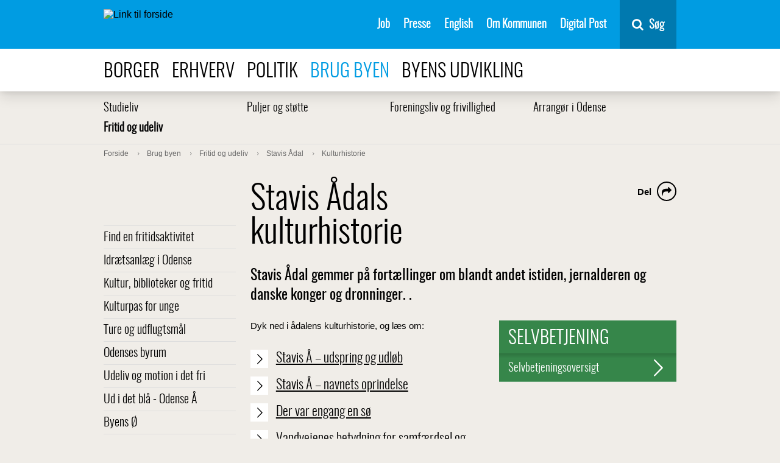

--- FILE ---
content_type: text/html; charset=utf-8
request_url: https://www.odense.dk/brug-byen/fritid-og-udeliv/stavis-aadal-under-forandring/kulturhistorie
body_size: 15048
content:



<!DOCTYPE html>
<html lang="da">
<head>
    

        <script>
            function moveSkipLinkToFirstBodyItem() {
                window.addEventListener('DOMContentLoaded',
                    function () {
                        var body = document.querySelector('body');
                        var skipLink = document.getElementById('skiptomaincontent');
                        // Wait for CookieInformation
                        setTimeout(function () {
                            if (skipLink) {
                                body.prepend(skipLink);
                            }

                            var coiRenew = document.querySelector('#Coi-Renew');
                            if (coiRenew) {
                                coiRenew.removeAttribute('tabindex');
                            }
                        },
                            300);
                    });
            }
        </script>
        <script id="CookieConsent" onload="moveSkipLinkToFirstBodyItem()" src="https://policy.app.cookieinformation.com/uc.js"
                data-culture="DA" type="text/javascript"></script>
<meta charset="UTF-8">
<meta name="viewport" content="width=device-width, initial-scale=1">
<meta http-equiv="X-UA-Compatible" content="IE=edge">
<meta name="title" content="Stavis &#197;dals kulturhistorie" />
<meta name="description" content="Stavis &#197;dal gemmer p&#229; fort&#230;llinger om blandt andet istiden, jernalderen og danske konger og dronninger. ." />
<meta name="robots" content="index, follow, noodp">
<meta name="ID" content="{967D530F-3034-4C1C-AFF9-7B0AF986EC04}" />
<meta name="SiteID" content="{A3E5C00E-1E00-4E62-87C2-8D71CB97838E}" />
<meta name="TemplateName" content="Article" />
<meta name="url" content="https://www.odense.dk/brug-byen/fritid-og-udeliv/stavis-aadal-under-forandring/kulturhistorie" />
<meta name="driftsstatus" content="normal drift" />
<meta name="Last-Modified" content="2018-03-07T11:34:14Z" />
<meta name="Created" content="2014-12-08T09:30:57Z" />
<meta name="Deployed" content="2014-12-08T09:30:57Z" />
<meta property="og:title" content="Stavis &#197;dals kulturhistorie" />
<meta property="og:type" content="website" />
<meta property="og:url" content="https://www.odense.dk/brug-byen/fritid-og-udeliv/stavis-aadal-under-forandring/kulturhistorie" />
<meta property="og:image" content="https://www.odense.dk/-/media/odense/design/knud_sharing.png" />




<title>Stavis &#197;dals kulturhistorie</title>



<link rel="preload" href="/css/Odense/v-33acf115fe8cf858b8aee0efcb9d26dc/fonts/entypo.woff2?45744333" as="font" type="font/woff2" crossorigin>
<link rel="preload" href="/css/Odense/v-33acf115fe8cf858b8aee0efcb9d26dc/fonts/Oswald-Light-webfont.woff2" as="font" type="font/woff2" crossorigin>
<link rel="preload" href="/css/Odense/v-33acf115fe8cf858b8aee0efcb9d26dc/fonts/fontawesome-webfont.woff2?v=4.7.0" as="font" type="font/woff2" crossorigin>
<link href="/css/Odense/v-33acf115fe8cf858b8aee0efcb9d26dc/styles.min.css" rel="stylesheet" type="text/css">
<link rel="shortcut icon" href="/images/odense/favicon.ico" type="image/x-icon">
<link rel="icon" href="/images/odense/favicon.ico" type="image/x-icon">


    


        <!--Start Siteimprove script -->
<script type="text/javascript">
window.addEventListener('CookieInformationConsentGiven', function (event) {
                        if (CookieInformation.getConsentGivenFor('cookie_cat_statistic')) {
                        /*<![CDATA[*/
                        (function () {
                            var sz = document.createElement('script');
                            sz.type = 'text/javascript';
                            sz.async = true;
                            sz.src = '//siteimproveanalytics.com/js/siteanalyze_293239.js';
                            var s = document.getElementsByTagName('script')[0];
                            s.parentNode.insertBefore(sz, s);
                        })();
                        /*]]>*/}}, false);</script>
           <!-- End Siteimprove script -->

<!-- www.Cludo.com search start CSS -->
<script>
window.addEventListener('CookieInformationConsentGiven', function(event) {
if (CookieInformation.getConsentGivenFor('cookie_cat_functional') ) {
	
	 var head  = document.getElementsByTagName('head')[0];
    var link  = document.createElement('link');
    link.rel  = 'stylesheet';
    link.type = 'text/css';
    link.href = '//customer.cludo.com/css/39/40/cludo-search.min.css';
    head.appendChild(link);	
          }
    }, false); 
	</script>
<!-- www.Cludo.com search end CSS   -->
<!-- www.Cludo.com search start JS -->
<!--[if lte IE 9]>
<script data-consent-src=="https://api.cludo.com/scripts/xdomain.js" slave="//api.cludo.com/proxy.html" data-category-consent="cookie_cat_functional"></script>
<![endif]-->
<!-- www.Cludo.com search end JS -->

<!-- www.Cludo.com Search body init script end -->

    <script src="" data-consent-src="https://rum-static.pingdom.net/pa-5a17da1c8bb0c695f17b23c6.js" data-category-consent="cookie_cat_statistic" async></script>


    
</head>
<body class="article">
    <div class="page-wrapper" role="main" aria-label="Sidens indhold">
        <section id="skiptomaincontent" aria-label="Spring til indhold">
            <a href="#maincontent" class="skiptomaincontent">Spring til indhold</a>
        </section>

        <div class="canvas" id="canvas">
            <header>
                





<nav class="menu " itemscope itemtype="http://schema.org/SiteNavigationElement" aria-label="Servicemenu">
    <div class="container menu__container">

        <a href="https://www.odense.dk/" class="menu__logo-container">
            <img src="https://www.odense.dk/-/media/odense/design/oklogonoborder.svg?iar=0&amp;mh=33" class="menu__logo" alt="Link til forside" />
        </a>


        <ul class="menu__items">
                            <li class="menu__item">
                                                                    <a href="https://www.odense.dk/job" class="menu__link" id="{24AE0149-7ED9-4199-94A0-1534ED1A3C54}" target="_self" class="">

                                        Job

                                    </a>

                            </li>
                            <li class="menu__item">
                                                                    <a href="https://www.odense.dk/presse" class="menu__link" id="{49254C0E-9F05-4D92-82A9-A782C35FCE02}" target="_self" class="">

                                        Presse

                                    </a>

                            </li>
                            <li class="menu__item">
                                                                    <a href="https://english.odense.dk/" class="menu__link" id="{18B73BA5-D8B5-43F5-9C37-FE6513948B41}" target="_blank" class="">

                                        English

                                    </a>

                            </li>
                            <li class="menu__item">
                                                                    <a href="https://www.odense.dk/om-kommunen" class="menu__link" id="{BD8E8AB5-9D13-4228-B907-336A7B613664}" target="_self" class="">

                                        Om Kommunen

                                    </a>

                            </li>
                            <li class="menu__item">
                                                                    <a href="https://post.borger.dk" class="menu__link" id="{F86879FB-03E4-4AC7-A29D-8B7EF2B01B6E}" target="_blank" class="">

                                        Digital Post

                                    </a>

                            </li>
        </ul>
        <div class="menu__button-container">
            <button id="mobile-menu-button" aria-expanded="false" class="menu__button">
                <span class="mobile-buttons-icon fa fa-bars"></span>
                <span class="mobile-buttons-icon fa fa-close"></span>
                <span class="mobile-menu-open">Menu</span>
                <span class="mobile-menu-close">Luk</span>
            </button>
        </div>

            <div id="vue-search-app">
                <nav-search inline-template>
                    <div class="nav-search">
                        <button v-on:keydown.enter.prevent.stop="showHideSearchField" v-on:click.prevent.stop="showHideSearchField" type="button" title="Søg" class="nav-search__button">
                            <span class="fa fa-search fa-6">
                            </span>
                            <span class="nav-search__button-text">S&#248;g</span>
                        </button>
                        <div class="nav-search__container"
                             v-show="showSearchField">
                            <div class="nav-search__field-container">
                                <input name="searchrequest"
                                       class="nav-search__field"
                                       type="search"
                                       value=""
                                       ref="searchField"
                                       autocomplete="off"
                                       title="S&#248;g"
                                       placeholder="Skriv det du s&#248;ger her"
                                       v-model="query"
                                       v-on:keydown.enter="search"
                                       v-on:input="query = $event.target.value"
                                       v-on:keydown.down="down"
                                       v-on:keydown.up="up"
                                       v-bind:class="{'nav-search__field--suggestions' : suggestions.length && query.length}">
                                <button v-on:keydown.enter="search"
                                        v-on:click="search"
                                        class="nav-search__search-button">
                                    S&#248;g
                                    </button>
                                </div>
                                <ul class="nav-search__suggestions" v-if="suggestions.length && query.length" role="listbox" aria-label="søgeforslag">
                                    <li class="nav-search__suggestion" v-on:click="suggestionClick(suggestion.suggestion)" role="option" v-bind:class="{'nav-search__suggestion--highlight' : index === arrowIndex}" v-for="(suggestion, index) in suggestions" :key="index">
                                        <span v-html="suggestion.formatted"></span>
                                    </li>
                                </ul>
                            </div>
                        </div>
                    </nav-search>
                </div>
    </div>
</nav>


<nav class="menu-top" itemscope itemtype="http://schema.org/SiteNavigationElement" aria-label="Navigation i toppen af siden">
    <div class="container">
        <ul>
                            <li>
                                <a class="" href="https://www.odense.dk/borger">
                                    Borger
                                </a>
                            </li>
                            <li>
                                <a class="" href="https://www.odense.dk/erhverv">
                                    Erhverv
                                </a>
                            </li>
                            <li>
                                <a class="" href="https://www.odense.dk/politik">
                                    Politik
                                </a>
                            </li>
                            <li>
                                <a class=" active" href="https://www.odense.dk/brug-byen">
                                    Brug byen
                                </a>
                            </li>
                            <li>
                                <a class="" href="https://www.odense.dk/byens-udvikling">
                                    Byens udvikling
                                </a>
                            </li>
        </ul>
    </div>
</nav>


            </header>
            <section role="main" class="main" aria-label="Sidens prim&#230;re indhold">





            <nav class="menu-sub" itemscope itemtype="http://schema.org/SiteNavigationElement" aria-label="Undermenu">
                <div class="container">
                                <ul class="menu-sub-row">
                                <li class="menu-sub-item" itemprop="url">
                                    <a class="" href="https://www.odense.dk/brug-byen/studieliv">
                                        Studieliv
                                    </a>
                                </li>
                                <li class="menu-sub-item" itemprop="url">
                                    <a class="" href="https://www.odense.dk/brug-byen/puljer-og-stoette">
                                        Puljer og st&#248;tte
                                    </a>
                                </li>
                                <li class="menu-sub-item" itemprop="url">
                                    <a class="" href="https://www.odense.dk/brug-byen/foreningsliv-og-frivillighed">
                                        Foreningsliv og frivillighed
                                    </a>
                                </li>
                                <li class="menu-sub-item" itemprop="url">
                                    <a class="" href="https://www.odense.dk/brug-byen/arrangoer-i-odense">
                                        Arrang&#248;r i Odense
                                    </a>
                                </li>
                                    </ul>
                                <ul class="menu-sub-row">
                                <li class="menu-sub-item" itemprop="url">
                                    <a class=" active" href="https://www.odense.dk/brug-byen/fritid-og-udeliv">
                                        Fritid og udeliv
                                    </a>
                                </li>
                                </ul>
                </div>
            </nav>




    <nav class="breadcrumb" itemscope itemtype="http://schema.org/SiteNavigationElement" aria-label="Br&#248;dkrumme">
        <div class="container">
            <ol itemscope itemtype="http://schema.org/BreadcrumbList">
                        <li itemprop="itemListElement" itemscope itemtype="http://schema.org/ListItem">
                            <a class="" itemprop="item" href="https://www.odense.dk/">
                                <span itemprop="name">Forside</span>
                                <meta itemprop="position" content="1" />
                            </a>

                        </li>
                        <li itemprop="itemListElement" itemscope itemtype="http://schema.org/ListItem">
                            <a class="" itemprop="item" href="https://www.odense.dk/brug-byen">
                                <span itemprop="name">Brug byen</span>
                                <meta itemprop="position" content="2" />
                            </a>

                        </li>
                        <li itemprop="itemListElement" itemscope itemtype="http://schema.org/ListItem">
                            <a class="" itemprop="item" href="https://www.odense.dk/brug-byen/fritid-og-udeliv">
                                <span itemprop="name">Fritid og udeliv</span>
                                <meta itemprop="position" content="3" />
                            </a>

                        </li>
                        <li itemprop="itemListElement" itemscope itemtype="http://schema.org/ListItem">
                            <a class="" itemprop="item" href="https://www.odense.dk/brug-byen/fritid-og-udeliv/stavis-aadal-under-forandring">
                                <span itemprop="name">Stavis &#197;dal </span>
                                <meta itemprop="position" content="4" />
                            </a>

                        </li>
                        <li itemprop="itemListElement" itemscope itemtype="http://schema.org/ListItem">
                            <a class="" itemprop="item" href="https://www.odense.dk/brug-byen/fritid-og-udeliv/stavis-aadal-under-forandring/kulturhistorie">
                                <span itemprop="name">Kulturhistorie</span>
                                <meta itemprop="position" content="5" />
                            </a>

                        </li>
            </ol>
        </div>
    </nav>







<div class="grid-container">
    <div class="row">
        <div class="column-3 column-3--menu-side">
                        <nav class="menu-side" itemscope itemtype="http://schema.org/SiteNavigationElement" aria-label="Menu">
                            <ul class="">
                        <li class="">
                            <a class="" href="https://www.odense.dk/brug-byen/fritid-og-udeliv/idraet-og-fritid" itemprop="url">
                                Find en fritidsaktivitet
                            </a>

                        </li>
                        <li class="">
                            <a class="" href="https://www.odense.dk/brug-byen/fritid-og-udeliv/idraetsanlaeg" itemprop="url">
                                Idr&#230;tsanl&#230;g i Odense
                            </a>

                        </li>
                        <li class="">
                            <a class="" href="https://www.odense.dk/brug-byen/fritid-og-udeliv/kultur-og-fritid" itemprop="url">
                                Kultur, biblioteker og fritid
                            </a>

                        </li>
                        <li class="">
                            <a class="" href="https://www.odense.dk/brug-byen/fritid-og-udeliv/kulturpas-for-unge-i-odense" itemprop="url">
                                Kulturpas for unge
                            </a>

                        </li>
                        <li class="">
                            <a class="" href="https://www.odense.dk/brug-byen/fritid-og-udeliv/ture-og-udflugtsmaal" itemprop="url">
                                Ture og udflugtsm&#229;l
                            </a>

                        </li>
                        <li class="">
                            <a class="" href="https://www.odense.dk/brug-byen/fritid-og-udeliv/odenses-byrum" itemprop="url">
                                Odenses byrum
                            </a>

                        </li>
                        <li class="">
                            <a class="" href="https://www.odense.dk/brug-byen/fritid-og-udeliv/udeliv-og-motion-i-det-fri" itemprop="url">
                                Udeliv og motion i det fri
                            </a>

                        </li>
                        <li class="">
                            <a class="" href="https://www.odense.dk/brug-byen/fritid-og-udeliv/ud-i-det-blaa-odense-aa" itemprop="url">
                                Ud i det bl&#229; - Odense &#197;
                            </a>

                        </li>
                        <li class="">
                            <a class="" href="https://www.odense.dk/brug-byen/fritid-og-udeliv/byens-oe" itemprop="url">
                                Byens &#216;
                            </a>

                        </li>
                        <li class="">
                            <a class="" href="https://www.odense.dk/brug-byen/fritid-og-udeliv/stigeo" itemprop="url">
                                Stige &#216;
                            </a>

                        </li>
                        <li class=" open">
                            <a class=" active" href="https://www.odense.dk/brug-byen/fritid-og-udeliv/stavis-aadal-under-forandring" itemprop="url">
                                Stavis &#197;dal 
                            </a>
            <ul class=" submenu">
                        <li class="">
                            <a class="" href="https://www.odense.dk/brug-byen/fritid-og-udeliv/stavis-aadal-under-forandring/dyreliv" itemprop="url">
                                Dyreliv
                            </a>

                        </li>
                        <li class="">
                            <a class="" href="https://www.odense.dk/brug-byen/fritid-og-udeliv/stavis-aadal-under-forandring/skovene" itemprop="url">
                                Skovene langs Stavis &#229;dal
                            </a>

                        </li>
                        <li class="">
                            <a class="" href="https://www.odense.dk/brug-byen/fritid-og-udeliv/stavis-aadal-under-forandring/ved-og-i-vandloebet" itemprop="url">
                                Ved og i vandl&#248;bet
                            </a>

                        </li>
                        <li class=" active">
                            <a class=" current" href="https://www.odense.dk/brug-byen/fritid-og-udeliv/stavis-aadal-under-forandring/kulturhistorie" itemprop="url">
                                Kulturhistorie
                            </a>
            <ul class=" submenu">
                        <li class="">
                            <a class="" href="https://www.odense.dk/brug-byen/fritid-og-udeliv/stavis-aadal-under-forandring/kulturhistorie/stavis-aa-udspring-og-udloeb" itemprop="url">
                                Stavis &#197; - udspring og udl&#248;b
                            </a>

                        </li>
                        <li class="">
                            <a class="" href="https://www.odense.dk/brug-byen/fritid-og-udeliv/stavis-aadal-under-forandring/kulturhistorie/stavis-aa-navnets-oprindelse" itemprop="url">
                                Stavis &#197; - navnets oprindelse
                            </a>

                        </li>
                        <li class="">
                            <a class="" href="https://www.odense.dk/brug-byen/fritid-og-udeliv/stavis-aadal-under-forandring/kulturhistorie/der-var-engang-en-soe" itemprop="url">
                                Der var engang en s&#248;
                            </a>

                        </li>
                        <li class="">
                            <a class="" href="https://www.odense.dk/brug-byen/fritid-og-udeliv/stavis-aadal-under-forandring/kulturhistorie/vandvejenes-betydning-for-samfaerdsel-og-fiskeri" itemprop="url">
                                Vandvejenes betydning for samf&#230;rdsel og fiskeri
                            </a>

                        </li>
                        <li class="">
                            <a class="" href="https://www.odense.dk/brug-byen/fritid-og-udeliv/stavis-aadal-under-forandring/kulturhistorie/landsbyer-langs-stavis-aa" itemprop="url">
                                Landsbyer langs Stavis &#197;
                            </a>

                        </li>
                        <li class="">
                            <a class="" href="https://www.odense.dk/brug-byen/fritid-og-udeliv/stavis-aadal-under-forandring/kulturhistorie/badeanstalten-ved-stavis-aa" itemprop="url">
                                Badeanstalten ved Stavis &#197;
                            </a>

                        </li>
                        <li class="">
                            <a class="" href="https://www.odense.dk/brug-byen/fritid-og-udeliv/stavis-aadal-under-forandring/kulturhistorie/carolinekidlen" itemprop="url">
                                Carolinekilden
                            </a>

                        </li>
                        <li class="">
                            <a class="" href="https://www.odense.dk/brug-byen/fritid-og-udeliv/stavis-aadal-under-forandring/kulturhistorie/jernalderlandsbyen" itemprop="url">
                                Jernalderlandsbyen
                            </a>

                        </li>

            </ul>

                        </li>

            </ul>

                        </li>
                        <li class="">
                            <a class="" href="https://www.odense.dk/brug-byen/fritid-og-udeliv/kolonihaver" itemprop="url">
                                Kolonihaver
                            </a>

                        </li>

            </ul>

            </nav>

        </div>
        <div class="column-9">
            <span id="maincontent" title="Hovedindhold"></span>
            


<article itemscope itemtype="http://schema.org/Article" class="article">
    <div itemprop="articleBody" class="content">

        



<div class="subsite-intro ">
    <h1 class="title" itemprop="headline">
        Stavis &#197;dals kulturhistorie
    </h1>

    
    <div class="some" aria-label="dele links">
        <div class="some__item some__item--share visible">
            <button class="some__link" aria-labelledby="share-label">
                <span class="fa fa-share"></span>
            </button>
        </div>

        <div class="some__item" aria-hidden="true">
            <a target="_blank" class="some__link" title="del på e-mail" tabindex="-1" href="mailto:?&subject=&body=https%3a%2f%2fwww.odense.dk%2fbrug-byen%2ffritid-og-udeliv%2fstavis-aadal-under-forandring%2fkulturhistorie">
                <span class="fa fa-envelope-o"></span>
            </a>
        </div>
        <div class="some__item" aria-hidden="true">
            <a target="_blank" class="some__link" title="del på linkedIn" tabindex="-1" href="https://www.linkedin.com/shareArticle?mini=true&url=https%3a%2f%2fwww.odense.dk%2fbrug-byen%2ffritid-og-udeliv%2fstavis-aadal-under-forandring%2fkulturhistorie">
                <span class="fa fa-linkedin-square"></span>
            </a>
        </div>
        <div class="some__item" aria-hidden="true">
            <a target="_blank" class="some__link" title="del på twitter" tabindex="-1" href="https://twitter.com/intent/tweet?text=https%3a%2f%2fwww.odense.dk%2fbrug-byen%2ffritid-og-udeliv%2fstavis-aadal-under-forandring%2fkulturhistorie">
                <span class="fa fa-twitter"></span>
            </a>
        </div>
        <div class="some__item" aria-hidden="true">
            <a target="_blank" class="some__link" title="del på facebook" tabindex="-1" href="https://www.facebook.com/sharer/sharer.php?u=https%3a%2f%2fwww.odense.dk%2fbrug-byen%2ffritid-og-udeliv%2fstavis-aadal-under-forandring%2fkulturhistorie">
                <span class="fa fa-facebook"></span>
            </a>
        </div>
        <span id="share-label" class="some__share-label" tabindex="0">Del</span>
    </div>
            <h2 class="teaser">
            Stavis &#197;dal gemmer p&#229; fort&#230;llinger om blandt andet istiden, jernalderen og danske konger og dronninger. .
        </h2>
    </div>



                    <div class="nofigure"></div>


        



    <div class=" column-5 float-right">
                    <section class="selvbetjening" aria-labelledby="selfservice-box">
                    <h1 id="selfservice-box">
                            <a href="https://www.odense.dk/selvbetjeningsoversigt">Selvbetjening</a>
                    </h1>
                        <a href="https://www.odense.dk/selvbetjeningsoversigt" class="overview">Selvbetjeningsoversigt <div class="top-shadow"></div><span class="entypo-right-open-big"></span></a>
            </section>
        


    </div>


        <div class="bodyfield">

            <div class="row">

                <div class="richtext">
                    <p><span style="line-height: 18.4px;">Dyk ned i &aring;dalens kulturhistorie, og l&aelig;s om:</span></p>
<ul class="links">
    <li><a href="https://www.odense.dk/brug-byen/fritid-og-udeliv/stavis-aadal-under-forandring/kulturhistorie/stavis-aa-udspring-og-udloeb">Stavis &Aring; &ndash; udspring og udl&oslash;b</a></li>
    <li><a href="https://www.odense.dk/brug-byen/fritid-og-udeliv/stavis-aadal-under-forandring/kulturhistorie/stavis-aa-navnets-oprindelse">Stavis &Aring; &ndash; navnets oprindelse</a></li>
    <li><a href="https://www.odense.dk/brug-byen/fritid-og-udeliv/stavis-aadal-under-forandring/kulturhistorie/der-var-engang-en-soe">Der var engang en s&oslash;</a></li>
    <li><a href="https://www.odense.dk/brug-byen/fritid-og-udeliv/stavis-aadal-under-forandring/kulturhistorie/vandvejenes-betydning-for-samfaerdsel-og-fiskeri">Vandvejenes betydning for samf&aelig;rdsel og fiskeri</a></li>
    <li><a href="https://www.odense.dk/brug-byen/fritid-og-udeliv/stavis-aadal-under-forandring/kulturhistorie/landsbyer-langs-stavis-aa">Landsbyer langs Stavis &Aring;</a></li>
    <li><a href="https://www.odense.dk/brug-byen/fritid-og-udeliv/stavis-aadal-under-forandring/kulturhistorie/badeanstalten-ved-stavis-aa">Badeanstalten ved Stavis &Aring;</a></li>
    <li><a href="https://www.odense.dk/brug-byen/fritid-og-udeliv/stavis-aadal-under-forandring/kulturhistorie/carolinekidlen">Carolinekilden</a></li>
    <li><a href="https://www.odense.dk/brug-byen/fritid-og-udeliv/stavis-aadal-under-forandring/kulturhistorie/jernalderlandsbyen">Jernalderlandsbyen</a></li>
</ul>
                </div>
                
            </div>
        </div>

        
        <br />
        <div class="page-bottom">
            


        </div>
    </div>
    
</article>
            



    <div class="article grid-container">
<div class="meta">
        <p class="date" itemprop="datePublished" content="20180307T120314Z">Opdateret 07-03-2018</p>
                    <p class="author" itemprop="Author" itemscope itemtype="http://schema.org/Organization">By- og Kulturforvaltningen</p>
</div>
</div>


        </div>
    </div>
</div>

                            </section>


                <div class="bottom-spacer"></div>
            
<div class="footerspots">
    
</div>


    <footer itemscope itemtype="http://schema.org/WPFooter">
    <div class="grid-container">
    <div class="row">
        <div class="column-3">
            <div class="headline">Odense Kommune</div>
            <ul >
                <li itemscope itemtype="http://schema.org/ListItem"></li>
                <li itemscope itemtype="http://schema.org/ListItem"> </li>
                <li itemscope itemtype="http://schema.org/ListItem">CVR-nummer: 35209115</li>
                <li itemscope itemtype="http://schema.org/ListItem" class="margin-top">Telefon: 66 13 13 72</li>
                <li itemscope itemtype="http://schema.org/ListItem"></li>
            </ul>
                <ul class="social">

                                            <li>
                            <a href="https://www.linkedin.com/company/odense-kommune" target="_blank" aria-label="Se Odense Kommunes side p&#229; LinkedIn">
                                <span class="fa fa-linkedin"></span>
                            </a>
                        </li>
                                            <li>
                            <a href="https://www.instagram.com/odensekommune/" target="_blank" aria-label="Se Odense Kommunes side p&#229; Instagram">
                                <span class="fa fa-instagram"></span>
                            </a>
                        </li>
                                            <li>
                            <a href="https://www.facebook.com/OdenseKom" target="_blank" aria-label="Se Odense Kommunes side p&#229; Facebook">
                                <span class="fa fa-facebook"></span>
                            </a>
                        </li>
                </ul>
        </div>
        <div class="column-3">
            <div class="headline"></div>
            <ul>
                <li itemscope itemtype="http://schema.org/ListItem"></li>
                <li itemscope itemtype="http://schema.org/ListItem"> </li>
                <li itemscope itemtype="http://schema.org/ListItem" class="margin-top"></li>
                <li itemscope itemtype="http://schema.org/ListItem" class="margin-top"></li>
            </ul>
        </div>
        <div class="column-6 byvaaben-container">
<img src="https://www.odense.dk/-/media/odense/design/hvid_uden-tekst.png?h=235&amp;iar=0&amp;mw=300&amp;w=200" class="byvaaben" alt="Link til forside" width="200" height="235" />            <nav aria-label="navigation footerlinks">
                    <ul itemscope itemtype="http://schema.org/SiteNavigationElement">
                            <li>
                                <a itemscope itemprop="url" href="https://www.odense.dk/om-kommunen/kontakt-til-kommunen">
                                    Kontakt kommunen
                                </a>
                            </li>
                            <li>
                                <a itemscope itemprop="url" href="https://www.odense.dk/presse">
                                    Presse
                                </a>
                            </li>
                                                    <li>
                                <a itemscope itemprop="url" href="http://was.digst.dk/odense-dk" target="_blank">
                                    Tilg&#230;ngelighedserkl&#230;ring
                                </a>
                            </li>
                                                                    </ul>
            </nav>
        </div>
    </div>
    </div>

    </footer>

            <div id="menu-modal" class="menu__modal">
                <div class="overlay"></div>
            </div>
            <div id="mobile-menu-modal" class="menu__modal menu__modal--mobile">
                <div class="overlay"></div>
            </div>
        </div>
        

            <div class="mobile-menu-container">
                <nav data-currentitem="{967D530F-3034-4C1C-AFF9-7B0AF986EC04}" class="menu-mobile" data-homeItemId="{A3E5C00E-1E00-4E62-87C2-8D71CB97838E}" id="menu-mobile" itemscope itemtype="http://schema.org/SiteNavigationElement" aria-label="Mobilmenu">
      <ul>
              <li>
                      <a href="https://www.odense.dk/borger" class="submenu-toggle" data-itemid="{8122CCC6-23DD-4956-A418-A83809D32073}">
                          <span>Borger</span>
                          <button class="menu-icon entypo-plus" tabindex="0" aria-label="Åben submenu for Borger"></button>
                      </a>
                      <ul data-staticMenu class="submenu">
                              <li>
                                  <a href="https://www.odense.dk/borger/bolig" class="submenu-toggle" data-menu-dynamic data-itemid="{844E6A01-831C-4257-A089-C07B184D8F0A}">
                                      <span>Bolig </span>
                                      <button class="menu-icon entypo-plus" tabindex="0" aria-label="Åben submenu for Bolig "></button>
                                  </a>

                              </li>
                              <li>
                                  <a href="https://www.odense.dk/borger/borgerservice" class="submenu-toggle" data-menu-dynamic data-itemid="{DC80D6DD-5A06-4A76-B5A7-258C082ED947}">
                                      <span>Borgerservice</span>
                                      <button class="menu-icon entypo-plus" tabindex="0" aria-label="Åben submenu for Borgerservice"></button>
                                  </a>

                              </li>
                              <li>
                                  <a href="https://www.odense.dk/borger/byggeri" class="submenu-toggle" data-menu-dynamic data-itemid="{9ADE89C5-5DBF-446D-83D4-A41D4C7DF272}">
                                      <span>Byggeri</span>
                                      <button class="menu-icon entypo-plus" tabindex="0" aria-label="Åben submenu for Byggeri"></button>
                                  </a>

                              </li>
                              <li>
                                  <a href="https://www.odense.dk/borger/familie-boern-og-unge" class="submenu-toggle" data-menu-dynamic data-itemid="{D6143B98-DB8F-4D97-B49A-FD8ECCAC4CF5}">
                                      <span>Familie, b&#248;rn og unge</span>
                                      <button class="menu-icon entypo-plus" tabindex="0" aria-label="Åben submenu for Familie, b&#248;rn og unge"></button>
                                  </a>

                              </li>
                              <li>
                                  <a href="https://www.odense.dk/borger/handicap" class="submenu-toggle" data-menu-dynamic data-itemid="{C6A7FFA0-8CBA-4C0E-92F7-9F0729A0361D}">
                                      <span>Handicap</span>
                                      <button class="menu-icon entypo-plus" tabindex="0" aria-label="Åben submenu for Handicap"></button>
                                  </a>

                              </li>
                              <li>
                                  <a href="https://www.odense.dk/borger/job-og-uddannelse" class="submenu-toggle" data-menu-dynamic data-itemid="{2C4AA69E-BAB1-413A-9F4E-8030BE808FBB}">
                                      <span>Job og uddannelse</span>
                                      <button class="menu-icon entypo-plus" tabindex="0" aria-label="Åben submenu for Job og uddannelse"></button>
                                  </a>

                              </li>
                              <li>
                                  <a href="https://www.odense.dk/borger/miljoe-og-affald" class="submenu-toggle" data-menu-dynamic data-itemid="{F8AF3E5E-4A91-44DB-A243-89041EB9CCC2}">
                                      <span>Milj&#248; og affald</span>
                                      <button class="menu-icon entypo-plus" tabindex="0" aria-label="Åben submenu for Milj&#248; og affald"></button>
                                  </a>

                              </li>
                              <li>
                                  <a href="https://www.odense.dk/borger/parker-og-natur" class="submenu-toggle" data-menu-dynamic data-itemid="{8EC30607-49F3-4D60-8BF2-5DB5E2E9936E}">
                                      <span>Parker og natur</span>
                                      <button class="menu-icon entypo-plus" tabindex="0" aria-label="Åben submenu for Parker og natur"></button>
                                  </a>

                              </li>
                              <li>
                                  <a href="https://www.odense.dk/borger/sundhed-og-sygdom" class="submenu-toggle" data-menu-dynamic data-itemid="{4262F0A9-2990-44F7-9F32-EB91532A9B88}">
                                      <span>Sundhed og sygdom</span>
                                      <button class="menu-icon entypo-plus" tabindex="0" aria-label="Åben submenu for Sundhed og sygdom"></button>
                                  </a>

                              </li>
                              <li>
                                  <a href="https://www.odense.dk/borger/trafik-og-veje" class="submenu-toggle" data-menu-dynamic data-itemid="{DDA235B2-D85C-412D-97F3-3D65A6A2B9FC}">
                                      <span>Trafik og veje</span>
                                      <button class="menu-icon entypo-plus" tabindex="0" aria-label="Åben submenu for Trafik og veje"></button>
                                  </a>

                              </li>
                              <li>
                                  <a href="https://www.odense.dk/borger/udsatte-voksne" class="submenu-toggle" data-menu-dynamic data-itemid="{18B5198A-A689-486B-B257-140A00A82FD1}">
                                      <span>Udsatte voksne</span>
                                      <button class="menu-icon entypo-plus" tabindex="0" aria-label="Åben submenu for Udsatte voksne"></button>
                                  </a>

                              </li>
                              <li>
                                  <a href="https://www.odense.dk/borger/aeldre-og-seniorer" class="submenu-toggle" data-menu-dynamic data-itemid="{F534337A-F5A7-41E3-A8AC-3FAA965E8D34}">
                                      <span>&#198;ldre og seniorer</span>
                                      <button class="menu-icon entypo-plus" tabindex="0" aria-label="Åben submenu for &#198;ldre og seniorer"></button>
                                  </a>

                              </li>
                      </ul>
              </li>
              <li>
                      <a href="https://www.odense.dk/erhverv" class="submenu-toggle" data-itemid="{4A7A090A-D038-4715-80BA-9B5D34B84CCE}">
                          <span>Erhverv</span>
                          <button class="menu-icon entypo-plus" tabindex="0" aria-label="Åben submenu for Erhverv"></button>
                      </a>
                      <ul data-staticMenu class="submenu">
                              <li>
                                  <a href="https://www.odense.dk/erhverv/virksomhed-i-odense" class="submenu-toggle" data-menu-dynamic data-itemid="{63BCEF82-7ECA-43B7-9BD6-D4E83C7844DE}">
                                      <span>Virksomhed i Odense</span>
                                      <button class="menu-icon entypo-plus" tabindex="0" aria-label="Åben submenu for Virksomhed i Odense"></button>
                                  </a>

                              </li>
                              <li>
                                  <a href="https://www.odense.dk/erhverv/tilladelser-og-bevillinger" class="submenu-toggle" data-menu-dynamic data-itemid="{BBBF7D61-8372-45FA-8F85-EA9BFFB52287}">
                                      <span>Tilladelser og bevillinger</span>
                                      <button class="menu-icon entypo-plus" tabindex="0" aria-label="Åben submenu for Tilladelser og bevillinger"></button>
                                  </a>

                              </li>
                              <li>
                                  <a href="https://www.odense.dk/erhverv/udbud" class="submenu-toggle" data-menu-dynamic data-itemid="{F3A53ABD-4EA5-49AF-9424-60F9742215F3}">
                                      <span>Udbud</span>
                                      <button class="menu-icon entypo-plus" tabindex="0" aria-label="Åben submenu for Udbud"></button>
                                  </a>

                              </li>
                              <li>
                                  <a href="https://www.odense.dk/erhverv/erhvervskontakten" class="submenu-toggle" data-menu-dynamic data-itemid="{E1324FCC-3A46-4CE7-807B-1EC862F11322}">
                                      <span>ErhvervsKontakten</span>
                                      <button class="menu-icon entypo-plus" tabindex="0" aria-label="Åben submenu for ErhvervsKontakten"></button>
                                  </a>

                              </li>
                              <li>
                                  <a href="https://www.odense.dk/erhverv/virksomhed-og-arbejdskraft" class="submenu-toggle" data-menu-dynamic data-itemid="{9A859A4F-AC4E-4335-92AE-9243F93D455C}">
                                      <span>Virksomhed og Arbejdskraft</span>
                                      <button class="menu-icon entypo-plus" tabindex="0" aria-label="Åben submenu for Virksomhed og Arbejdskraft"></button>
                                  </a>

                              </li>
                              <li>
                                  <a href="https://www.odense.dk/erhverv/byggeri-og-miljoe" class="submenu-toggle" data-menu-dynamic data-itemid="{FE0C379D-ED23-43B1-9071-D43BB9797BCC}">
                                      <span>Byggeri og milj&#248;</span>
                                      <button class="menu-icon entypo-plus" tabindex="0" aria-label="Åben submenu for Byggeri og milj&#248;"></button>
                                  </a>

                              </li>
                              <li>
                                  <a href="https://www.odense.dk/erhverv/ivaerksaetter" class="submenu-toggle" data-menu-dynamic data-itemid="{57AB9DB4-4D1A-4DD2-8D6C-3CAB8AF3AC60}">
                                      <span>Odense Iv&#230;rks&#230;tterservice</span>
                                      <button class="menu-icon entypo-plus" tabindex="0" aria-label="Åben submenu for Odense Iv&#230;rks&#230;tterservice"></button>
                                  </a>

                              </li>
                      </ul>
              </li>
              <li>
                      <a href="https://www.odense.dk/politik" class="submenu-toggle" data-itemid="{9842654B-78C0-4A9E-AAEE-DE8689AC1AE7}">
                          <span>Politik</span>
                          <button class="menu-icon entypo-plus" tabindex="0" aria-label="Åben submenu for Politik"></button>
                      </a>
                      <ul data-staticMenu class="submenu">
                              <li>
                                  <a href="https://www.odense.dk/politik/odense-byraad" class="submenu-toggle" data-menu-dynamic data-itemid="{F1879904-F495-41B5-8D25-7F5BE59B28B9}">
                                      <span>Byr&#229;d og politiske udvalg</span>
                                      <button class="menu-icon entypo-plus" tabindex="0" aria-label="Åben submenu for Byr&#229;d og politiske udvalg"></button>
                                  </a>

                              </li>
                              <li>
                                  <a href="https://www.odense.dk/politik/politikker-strategier-og-planer" class="submenu-toggle" data-menu-dynamic data-itemid="{5841ACA4-859A-4510-B646-CF14BB8772B8}">
                                      <span>Politikker, strategier og planer</span>
                                      <button class="menu-icon entypo-plus" tabindex="0" aria-label="Åben submenu for Politikker, strategier og planer"></button>
                                  </a>

                              </li>
                              <li>
                                  <a href="https://www.odense.dk/politik/valg" class="submenu-toggle" data-menu-dynamic data-itemid="{17F0C325-EFEC-410F-AA09-ED5B05A6076F}">
                                      <span>Valg</span>
                                      <button class="menu-icon entypo-plus" tabindex="0" aria-label="Åben submenu for Valg"></button>
                                  </a>

                              </li>
                              <li>
                                  <a href="https://www.odense.dk/politik/integration-og-mangfoldighed" class="submenu-toggle" data-menu-dynamic data-itemid="{E3143C19-AA7D-4FA5-B78D-E0F04FF904FB}">
                                      <span>Integration og mangfoldighed</span>
                                      <button class="menu-icon entypo-plus" tabindex="0" aria-label="Åben submenu for Integration og mangfoldighed"></button>
                                  </a>

                              </li>
                              <li>
                                  <a href="https://www.odense.dk/politik/oekonomi-og-effektstyring" class="submenu-toggle" data-menu-dynamic data-itemid="{2FC6EF58-F2EA-4608-9CE3-57D6BCE0562F}">
                                      <span>&#216;konomi og effektstyring</span>
                                      <button class="menu-icon entypo-plus" tabindex="0" aria-label="Åben submenu for &#216;konomi og effektstyring"></button>
                                  </a>

                              </li>
                              <li>
                                  <a href="https://www.odense.dk/politik/faa-indflydelse" class="submenu-toggle" data-menu-dynamic data-itemid="{3800D08F-716E-4FC7-B37F-9D94CDA1EBA5}">
                                      <span>F&#229; indflydelse</span>
                                      <button class="menu-icon entypo-plus" tabindex="0" aria-label="Åben submenu for F&#229; indflydelse"></button>
                                  </a>

                              </li>
                              <li>
                                  <a href="https://www.odense.dk/politik/dagsordner-og-referater" class="submenu-toggle" data-menu-dynamic data-itemid="{02A1807D-75EA-4AFD-A149-8EB5B14059E1}">
                                      <span>Dagsordner og referater</span>
                                      <button class="menu-icon entypo-plus" tabindex="0" aria-label="Åben submenu for Dagsordner og referater"></button>
                                  </a>

                              </li>
                      </ul>
              </li>
              <li>
                      <a href="https://www.odense.dk/brug-byen" class="submenu-toggle" data-itemid="{04A0946A-05E0-4D4E-A754-E10991FC98B1}">
                          <span>Brug byen</span>
                          <button class="menu-icon entypo-plus" tabindex="0" aria-label="Åben submenu for Brug byen"></button>
                      </a>
                      <ul data-staticMenu class="submenu">
                              <li>
                                  <a href="https://www.odense.dk/brug-byen/studieliv" class="submenu-toggle" data-menu-dynamic data-itemid="{CDAD6F1F-3791-44FB-BEB7-5EAD5AF33CE0}">
                                      <span>Studieliv</span>
                                      <button class="menu-icon entypo-plus" tabindex="0" aria-label="Åben submenu for Studieliv"></button>
                                  </a>

                              </li>
                              <li>
                                  <a href="https://www.odense.dk/brug-byen/puljer-og-stoette" class="submenu-toggle" data-menu-dynamic data-itemid="{A42CA88F-E65E-4CF7-A82B-022BABB59D53}">
                                      <span>Puljer og st&#248;tte</span>
                                      <button class="menu-icon entypo-plus" tabindex="0" aria-label="Åben submenu for Puljer og st&#248;tte"></button>
                                  </a>

                              </li>
                              <li>
                                  <a href="https://www.odense.dk/brug-byen/foreningsliv-og-frivillighed" class="submenu-toggle" data-menu-dynamic data-itemid="{6EE9EE9B-400B-4F98-A375-87AB1FBB0092}">
                                      <span>Foreningsliv og frivillighed</span>
                                      <button class="menu-icon entypo-plus" tabindex="0" aria-label="Åben submenu for Foreningsliv og frivillighed"></button>
                                  </a>

                              </li>
                              <li>
                                  <a href="https://www.odense.dk/brug-byen/arrangoer-i-odense" class="submenu-toggle" data-menu-dynamic data-itemid="{EB774503-3813-4617-98BC-B0BEC825A036}">
                                      <span>Arrang&#248;r i Odense</span>
                                      <button class="menu-icon entypo-plus" tabindex="0" aria-label="Åben submenu for Arrang&#248;r i Odense"></button>
                                  </a>

                              </li>
                              <li>
                                  <a href="https://www.odense.dk/brug-byen/fritid-og-udeliv" class="submenu-toggle" data-menu-dynamic data-itemid="{47D56288-99A8-40D4-A3D9-03DEC1C8664E}">
                                      <span>Fritid og udeliv</span>
                                      <button class="menu-icon entypo-plus" tabindex="0" aria-label="Åben submenu for Fritid og udeliv"></button>
                                  </a>

                              </li>
                      </ul>
              </li>
              <li>
                      <a href="https://www.odense.dk/byens-udvikling" class="submenu-toggle" data-itemid="{70880AD1-7530-4CC6-8EF4-6635D111DF76}">
                          <span>Byens udvikling</span>
                          <button class="menu-icon entypo-plus" tabindex="0" aria-label="Åben submenu for Byens udvikling"></button>
                      </a>
                      <ul data-staticMenu class="submenu">
                              <li>
                                  <a href="https://www.odense.dk/byens-udvikling/byens-vision" class="submenu-toggle" data-menu-dynamic data-itemid="{1F7B1CA6-C304-4164-AC78-6EF6B320001D}">
                                      <span>Byens vision</span>
                                      <button class="menu-icon entypo-plus" tabindex="0" aria-label="Åben submenu for Byens vision"></button>
                                  </a>

                              </li>
                              <li>
                                  <a href="https://www.odense.dk/byens-udvikling/vaekst-i-odense" class="submenu-toggle" data-menu-dynamic data-itemid="{892C0E5E-F87F-46A6-BFCE-B54742285682}">
                                      <span>V&#230;kst i Odense</span>
                                      <button class="menu-icon entypo-plus" tabindex="0" aria-label="Åben submenu for V&#230;kst i Odense"></button>
                                  </a>

                              </li>
                              <li>
                                  <a href="https://www.odense.dk/byens-udvikling/byudviklingsprojekter" class="submenu-toggle" data-menu-dynamic data-itemid="{ADD24838-AC55-4116-9A13-7F883F2A3C38}">
                                      <span>Byudviklingsprojekter</span>
                                      <button class="menu-icon entypo-plus" tabindex="0" aria-label="Åben submenu for Byudviklingsprojekter"></button>
                                  </a>

                              </li>
                              <li>
                                  <a href="https://www.odense.dk/byens-udvikling/robotbyen-odense" class="submenu-toggle" data-menu-dynamic data-itemid="{3DAA6191-DB96-40FF-AB60-038E03817C6E}">
                                      <span>Robotbyen Odense</span>
                                      <button class="menu-icon entypo-plus" tabindex="0" aria-label="Åben submenu for Robotbyen Odense"></button>
                                  </a>

                              </li>
                              <li>
                                  <a href="https://www.odense.dk/byens-udvikling/smart-city" class="submenu-toggle" data-menu-dynamic data-itemid="{5B2993B9-52B8-46DA-B7A2-040ABB6E7997}">
                                      <span>Smart City Odense</span>
                                      <button class="menu-icon entypo-plus" tabindex="0" aria-label="Åben submenu for Smart City Odense"></button>
                                  </a>

                              </li>
                              <li>
                                  <a href="https://www.odense.dk/byens-udvikling/verdensmaal-i-odense" class="submenu-toggle" data-menu-dynamic data-itemid="{6FA00BB9-961D-4B1A-B9CE-37BAD6108910}">
                                      <span>FN&#39;s Verdensm&#229;l i Odense</span>
                                      <button class="menu-icon entypo-plus" tabindex="0" aria-label="Åben submenu for FN&#39;s Verdensm&#229;l i Odense"></button>
                                  </a>

                              </li>
                              <li>
                                  <a href="https://www.odense.dk/byens-udvikling/klima" class="submenu-toggle" data-menu-dynamic data-itemid="{335CE271-699B-47E4-B345-B9D550A3CDE7}">
                                      <span>Klima</span>
                                      <button class="menu-icon entypo-plus" tabindex="0" aria-label="Åben submenu for Klima"></button>
                                  </a>

                              </li>
                      </ul>
              </li>

      </ul>
</nav>

                <nav data-currentitem="{967D530F-3034-4C1C-AFF9-7B0AF986EC04}" class="menuService-mobile" data-homeitemid="{A3E5C00E-1E00-4E62-87C2-8D71CB97838E}" id="menuService-mobile" itemscope itemtype="http://schema.org/SiteNavigationElement" aria-label="Undermenu mobil">
    <ul>
            <li>
                    <a href="https://www.odense.dk/job" class="submenu-toggle" data-itemid="{2C26C2D9-EAC6-4A55-91C6-AC2DA11CFCA3}">
                        <span>Job</span>
                        <button class="menu-icon entypo-plus" tabindex="0" aria-label="Åben submenu for Job"></button>
                    </a>
                    <ul data-staticmenu class="submenu">
                                <li>
                                    <a href="https://www.odense.dk/job/hvem-er-vi" class="submenu-toggle" data-menu-dynamic data-itemid="{0F831943-B757-4BD0-8C88-26DD3570A37A}">
                                        <span>Hvem er vi?</span>
                                        <button class="menu-icon entypo-plus" tabindex="0" aria-label="Åben submenu for Hvem er vi?"></button>
                                    </a>

                                </li>
                                <li>
                                    <a href="https://www.odense.dk/job/ansat-i-odense-kommune" class="submenu-toggle" data-menu-dynamic data-itemid="{DB81FD56-E300-48C4-9A20-42ABB1800449}">
                                        <span>Ansat i Odense Kommune</span>
                                        <button class="menu-icon entypo-plus" tabindex="0" aria-label="Åben submenu for Ansat i Odense Kommune"></button>
                                    </a>

                                </li>
                                <li>
                                    <a href="https://www.odense.dk/job/saadan-soeger-du" class="submenu-toggle" data-menu-dynamic data-itemid="{0FC21A6D-7F78-4326-95F7-0434412B4B77}">
                                        <span>S&#229;dan s&#248;ger du</span>
                                        <button class="menu-icon entypo-plus" tabindex="0" aria-label="Åben submenu for S&#229;dan s&#248;ger du"></button>
                                    </a>

                                </li>
                                <li>
                                    <a href="https://www.odense.dk/job/opret-jobagent" class="" data-menu-dynamic data-itemid="{E32D719A-088C-4DF8-932F-F87DD22E24EA}">
                                        <span>Opret jobagent</span>
                                        <button class="menu-icon entypo-plus" tabindex="0" aria-label="Åben submenu for Opret jobagent"></button>
                                    </a>

                                </li>
                                <li>
                                    <a href="https://www.odense.dk/job/elev-i-odense-kommune" class="submenu-toggle" data-menu-dynamic data-itemid="{04B6A458-9090-4592-8513-A0547B0F3149}">
                                        <span>Elev i Odense Kommune</span>
                                        <button class="menu-icon entypo-plus" tabindex="0" aria-label="Åben submenu for Elev i Odense Kommune"></button>
                                    </a>

                                </li>
                                <li>
                                    <a href="https://www.odense.dk/job/studerende" class="submenu-toggle" data-menu-dynamic data-itemid="{153D7A5F-189B-44BF-8B02-F6B6FDE71843}">
                                        <span>Studerende i Odense Kommune</span>
                                        <button class="menu-icon entypo-plus" tabindex="0" aria-label="Åben submenu for Studerende i Odense Kommune"></button>
                                    </a>

                                </li>
                                <li>
                                    <a href="https://www.odense.dk/job/kontakt-rekrutteringsteamet" class="" data-menu-dynamic data-itemid="{1C958BAE-9359-4A3C-ADB0-EFD8439757E2}">
                                        <span>Kontakt Rekrutteringsteamet</span>
                                        <button class="menu-icon entypo-plus" tabindex="0" aria-label="Åben submenu for Kontakt Rekrutteringsteamet"></button>
                                    </a>

                                </li>
                    </ul>
            </li>
            <li>
                    <a href="https://www.odense.dk/presse" class="submenu-toggle" data-itemid="{5832ACE6-BA76-4517-8E30-F4CED4BB4C01}">
                        <span>Presse</span>
                        <button class="menu-icon entypo-plus" tabindex="0" aria-label="Åben submenu for Presse"></button>
                    </a>
                    <ul data-staticmenu class="submenu">
                                <li>
                                    <a href="https://www.odense.dk/presse/nyheder" class="submenu-toggle" data-menu-dynamic data-itemid="{1175BCD2-53F1-41C4-A87B-E661E8AA4368}">
                                        <span>Nyheder</span>
                                        <button class="menu-icon entypo-plus" tabindex="0" aria-label="Åben submenu for Nyheder"></button>
                                    </a>

                                </li>
                                <li>
                                    <a href="https://www.odense.dk/presse/pressemeddelelser" class="submenu-toggle" data-menu-dynamic data-itemid="{10CCF6F5-44AA-455D-BEF7-23B9C77D4265}">
                                        <span>Pressemeddelelser</span>
                                        <button class="menu-icon entypo-plus" tabindex="0" aria-label="Åben submenu for Pressemeddelelser"></button>
                                    </a>

                                </li>
                                <li>
                                    <a href="https://www.odense.dk/presse/pressekontakter-til-forvaltninger" class="" data-menu-dynamic data-itemid="{02C7AC97-4D23-4332-984E-0A829D311628}">
                                        <span>Pressekontakter til forvaltninger</span>
                                        <button class="menu-icon entypo-plus" tabindex="0" aria-label="Åben submenu for Pressekontakter til forvaltninger"></button>
                                    </a>

                                </li>
                                <li>
                                    <a href="https://www.odense.dk/presse/annoncering-officielt" class="submenu-toggle" data-menu-dynamic data-itemid="{4015643F-45F5-4ACA-A0C3-C69BEC057E6F}">
                                        <span>Officielle meddelelser</span>
                                        <button class="menu-icon entypo-plus" tabindex="0" aria-label="Åben submenu for Officielle meddelelser"></button>
                                    </a>

                                </li>
                                <li>
                                    <a href="https://www.odense.dk/presse/investeringer-og-beholdningslister-i-odense-kommune" class="" data-menu-dynamic data-itemid="{DFE0D543-4DFE-41E0-A7F6-A53FCFD3C765}">
                                        <span>Investeringer og beholdningslister i Odense Kommune</span>
                                        <button class="menu-icon entypo-plus" tabindex="0" aria-label="Åben submenu for Investeringer og beholdningslister i Odense Kommune"></button>
                                    </a>

                                </li>
                                <li>
                                    <a href="https://www.odense.dk/presse/postlister" class="" data-menu-dynamic data-itemid="{DD33586C-FBB4-4E5C-8D14-83F8E1514DE4}">
                                        <span>&#197;bne postlister fra Odense Kommune</span>
                                        <button class="menu-icon entypo-plus" tabindex="0" aria-label="Åben submenu for &#197;bne postlister fra Odense Kommune"></button>
                                    </a>

                                </li>
                                <li>
                                    <a href="https://www.odense.dk/presse/nyhedsbreve" class="" data-menu-dynamic data-itemid="{A1357E57-7668-45BF-A697-A516F3FD204C}">
                                        <span>Nyhedsbreve fra Odense Kommune</span>
                                        <button class="menu-icon entypo-plus" tabindex="0" aria-label="Åben submenu for Nyhedsbreve fra Odense Kommune"></button>
                                    </a>

                                </li>
                                <li>
                                    <a href="https://www.odense.dk/presse/rss-feed" class="submenu-toggle" data-menu-dynamic data-itemid="{6B32AE88-251F-4BFE-85C2-C258A8C6DADD}">
                                        <span>Abonn&#233;r p&#229; nyheder og presse-meddelelser fra Odense Kommune</span>
                                        <button class="menu-icon entypo-plus" tabindex="0" aria-label="Åben submenu for Abonn&#233;r p&#229; nyheder og presse-meddelelser fra Odense Kommune"></button>
                                    </a>

                                </li>
                    </ul>
            </li>
            <li>
                    <a href="https://english.odense.dk/" class="submenu-toggle " data-itemid="{18B73BA5-D8B5-43F5-9C37-FE6513948B41}"><span>English</span></a>
            </li>
            <li>
                    <a href="https://www.odense.dk/om-kommunen" class="submenu-toggle" data-itemid="{EB65120C-9FC5-4A29-AE4D-2354F8B6B7B3}">
                        <span>Om Kommunen</span>
                        <button class="menu-icon entypo-plus" tabindex="0" aria-label="Åben submenu for Om Kommunen"></button>
                    </a>
                    <ul data-staticmenu class="submenu">
                                <li>
                                    <a href="https://www.odense.dk/om-kommunen/aktindsigt" class="" data-menu-dynamic data-itemid="{6015BDCE-B9A0-4195-B50F-DF92B4410970}">
                                        <span>Aktindsigt</span>
                                        <button class="menu-icon entypo-plus" tabindex="0" aria-label="Åben submenu for Aktindsigt"></button>
                                    </a>

                                </li>
                                <li>
                                    <a href="https://www.odense.dk/om-kommunen/borgerraadgiver" class="" data-menu-dynamic data-itemid="{2260DD9A-33DC-484B-81A1-DB9BBA1BB0A8}">
                                        <span>Borgerr&#229;dgiver</span>
                                        <button class="menu-icon entypo-plus" tabindex="0" aria-label="Åben submenu for Borgerr&#229;dgiver"></button>
                                    </a>

                                </li>
                                <li>
                                    <a href="https://www.odense.dk/om-kommunen/databeskyttelse" class="submenu-toggle" data-menu-dynamic data-itemid="{77384F27-8777-43C6-985C-263A11052E8A}">
                                        <span>Databeskyttelse</span>
                                        <button class="menu-icon entypo-plus" tabindex="0" aria-label="Åben submenu for Databeskyttelse"></button>
                                    </a>

                                </li>
                                <li>
                                    <a href="https://www.odense.dk/om-kommunen/for-faglige-organisationer" class="submenu-toggle" data-menu-dynamic data-itemid="{BA60C9A6-2657-4B09-9433-0679AA399BD4}">
                                        <span>For faglige organisationer</span>
                                        <button class="menu-icon entypo-plus" tabindex="0" aria-label="Åben submenu for For faglige organisationer"></button>
                                    </a>

                                </li>
                                <li>
                                    <a href="https://www.odense.dk/om-kommunen/forvaltninger" class="submenu-toggle" data-menu-dynamic data-itemid="{2AB8EEB0-84A9-44F2-9180-9240688190FE}">
                                        <span>Forvaltninger</span>
                                        <button class="menu-icon entypo-plus" tabindex="0" aria-label="Åben submenu for Forvaltninger"></button>
                                    </a>

                                </li>
                                <li>
                                    <a href="https://www.odense.dk/om-kommunen/kommunikation" class="submenu-toggle" data-menu-dynamic data-itemid="{0418382A-7DE8-429B-B732-C8E6896F7266}">
                                        <span>Kommunikation</span>
                                        <button class="menu-icon entypo-plus" tabindex="0" aria-label="Åben submenu for Kommunikation"></button>
                                    </a>

                                </li>
                                <li>
                                    <a href="https://www.odense.dk/om-kommunen/klager-retningslinjer-for-klagemuligheder" class="" data-menu-dynamic data-itemid="{8D910F41-E6DD-4C3D-84C6-666FF48D5CC2}">
                                        <span>Klager - retningslinjer for klagemuligheder</span>
                                        <button class="menu-icon entypo-plus" tabindex="0" aria-label="Åben submenu for Klager - retningslinjer for klagemuligheder"></button>
                                    </a>

                                </li>
                                <li>
                                    <a href="https://www.odense.dk/om-kommunen/kontakt-til-kommunen" class="submenu-toggle" data-menu-dynamic data-itemid="{F63D12DB-6C3F-4671-A4E5-DADC669FD591}">
                                        <span>Kontakt kommunen</span>
                                        <button class="menu-icon entypo-plus" tabindex="0" aria-label="Åben submenu for Kontakt kommunen"></button>
                                    </a>

                                </li>
                                <li>
                                    <a href="https://www.odense.dk/om-kommunen/kvalitetsstandarder-i-odense-kommune" class="" data-menu-dynamic data-itemid="{1F757579-3466-4A30-BCED-865144A96F61}">
                                        <span>Kvalitetsstandarder i Odense Kommune</span>
                                        <button class="menu-icon entypo-plus" tabindex="0" aria-label="Åben submenu for Kvalitetsstandarder i Odense Kommune"></button>
                                    </a>

                                </li>
                                <li>
                                    <a href="https://www.odense.dk/om-kommunen/kort-og-data" class="submenu-toggle" data-menu-dynamic data-itemid="{BBE700EC-98F8-4610-B627-A406BB332AEB}">
                                        <span>Kort og data</span>
                                        <button class="menu-icon entypo-plus" tabindex="0" aria-label="Åben submenu for Kort og data"></button>
                                    </a>

                                </li>
                                <li>
                                    <a href="https://www.odense.dk/om-kommunen/kriseberedskab" class="submenu-toggle" data-menu-dynamic data-itemid="{21C2A472-50E3-42F6-A568-4DDF87F29D91}">
                                        <span>Kriseberedskab</span>
                                        <button class="menu-icon entypo-plus" tabindex="0" aria-label="Åben submenu for Kriseberedskab"></button>
                                    </a>

                                </li>
                                <li>
                                    <a href="https://www.odense.dk/om-kommunen/medarbejderportalen" class="" data-menu-dynamic data-itemid="{5487F26E-E2EF-4FA8-9796-986436E7E57E}">
                                        <span>Medarbejderportalen i Odense Kommune</span>
                                        <button class="menu-icon entypo-plus" tabindex="0" aria-label="Åben submenu for Medarbejderportalen i Odense Kommune"></button>
                                    </a>

                                </li>
                                <li>
                                    <a href="https://www.odense.dk/om-kommunen/om-hjemmesiden" class="submenu-toggle" data-menu-dynamic data-itemid="{8010E660-0739-477E-AF3D-31C88E0F9503}">
                                        <span>Om hjemmesiden</span>
                                        <button class="menu-icon entypo-plus" tabindex="0" aria-label="Åben submenu for Om hjemmesiden"></button>
                                    </a>

                                </li>
                                <li>
                                    <a href="https://www.odense.dk/om-kommunen/sagsbehandlingstider" class="submenu-toggle" data-menu-dynamic data-itemid="{E89599B0-DBA6-41AA-A918-F0DF5FD8AEF8}">
                                        <span>Sagsbehandlingstid</span>
                                        <button class="menu-icon entypo-plus" tabindex="0" aria-label="Åben submenu for Sagsbehandlingstid"></button>
                                    </a>

                                </li>
                                <li>
                                    <a href="https://www.odense.dk/om-kommunen/statistikker-og-regnskaber" class="submenu-toggle" data-menu-dynamic data-itemid="{E5F7B927-CCAC-4821-84A8-30C197B2320C}">
                                        <span>Statistikker</span>
                                        <button class="menu-icon entypo-plus" tabindex="0" aria-label="Åben submenu for Statistikker"></button>
                                    </a>

                                </li>
                                <li>
                                    <a href="https://www.odense.dk/om-kommunen/whistleblowerordning-for-odense-kommune" class="" data-menu-dynamic data-itemid="{DB37019F-52D0-4B45-B66C-1D00BA3ACCB6}">
                                        <span>Whistleblower-ordning for Odense Kommune</span>
                                        <button class="menu-icon entypo-plus" tabindex="0" aria-label="Åben submenu for Whistleblower-ordning for Odense Kommune"></button>
                                    </a>

                                </li>
                    </ul>
            </li>
            <li>
                    <a href="https://post.borger.dk" class="submenu-toggle " data-itemid="{F86879FB-03E4-4AC7-A29D-8B7EF2B01B6E}"><span>Digital Post</span></a>
            </li>

    </ul>

</nav>

            </div>
        
<!-- it should be placed as the last element (right after the mobile menu element) -->
<div id="modal" role="dialog" aria-modal="true" class="modal">
    <div class="overlay dialog-backdrop"></div>
    <div class="content">
        <div class="markup">

        </div>
        <span tabindex="0" id="modalClose" class="fa fa-close close" onclick="FireEvent(&#39;Selvbetjening&#39;,&#39;Stavis &#197;dals kulturhistorie&#39;,&#39;Luk Ok, jeg er klar&#39;);"></span>
    </div>
</div>

    </div>

    <script src="/scripts/odense/old-js.min.js"></script>
    <script src="/scripts/odense/v-666d3cf6e0f19421500001f442a0cd96/app.min.js"></script>
<script type="text/javascript" src="https://customer.cludo.com/scripts/bundles/search-script.min.js" defer></script>
<script>
var CludoSearch;
function initCludo() {
    var cludoSettings = {
        customerId: 39,
        engineId: 40,
        searchUrl: "/sogning",
        searchInputs: ["cludo-search-form-nav","cludo-search-content-form","cludo-search-mobile-form"],
        initSearchBoxText: "Skriv hvad du søger",
        loading: "<img src='https://customer.cludo.com/img/loading.gif' class='loading' />",
        facets: ["Category"],
        applyMultiLevelFacets: false,
        hideSearchFiltersIfNoResult: false
    };
    CludoSearch = new Cludo(cludoSettings);
    CludoSearch.init();
}

document.addEventListener("DOMContentLoaded", initCludo);
</script>


    <!-- Override paste for rich text fields and insert plain text-->
    <script>
        var scRichTextFields = document.querySelectorAll('[scfieldtype="rich text"]');
        if (scRichTextFields !== null) {
            scRichTextFields.forEach(item => {
                item.addEventListener('paste',
                    event => {
                        var content = (event.clipboardData || window.clipboardData).getData('text');
                        console.log(content);
                        document.execCommand('insertText', false, content);
                        event.preventDefault();
                        return false;
                    });
            });
        };
    </script>


    <!-- Chatbot -->
<script type="text/javascript">
	(function (a, b) {
	var loader = a.createElement('script');
	loader.type = 'text/javascript';
	loader.src = 'https://app-cdn.puzzel.com/public/js/pzl_loader.js';
	loader.setAttribute('id', 'pzlModuleLoader');
	loader.setAttribute('data-customer-id', b);
	a.body.append(loader);
})(document, '454056');
</script>


</body>

<script>
    var cookieInformationEnabled = '1' === "1";
    var useInsights = false;
    if (cookieInformationEnabled) {
        if (CookieInformation && CookieInformation.getConsentGivenFor('cookie_cat_statistic')) {
            useInsights = true;
        }
    } else {
        useInsights = true;
    }

    if (useInsights) {
        var key = '047d4139-5b13-45ef-9bf1-c0890f0afc61';
        if (key) {
            var { ApplicationInsights } = window.Microsoft.ApplicationInsights;
            var appInsights = new ApplicationInsights({
                config: {
                    instrumentationKey: key
                    /* ...Other Configuration Options... */
                }
            });
            appInsights.loadAppInsights();
            appInsights.trackPageView(); // Manually call trackPageView to establish the current user/session/pageview
        }
    }
</script>


</html>